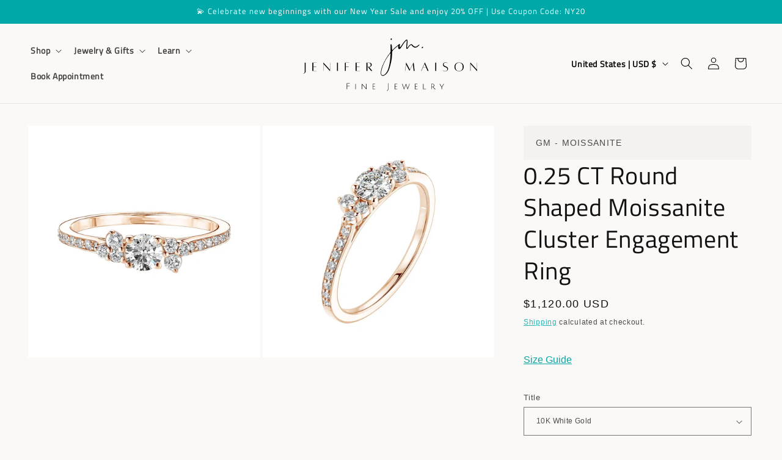

--- FILE ---
content_type: image/svg+xml
request_url: https://jenifermaison.com/cdn/shop/files/Untitled_design_1.svg?v=1766152775&width=300
body_size: 4860
content:
<svg xmlns="http://www.w3.org/2000/svg" xmlns:xlink="http://www.w3.org/1999/xlink" width="4063" zoomAndPan="magnify" viewBox="0 0 3047.25 1172.250009" height="1563" preserveAspectRatio="xMidYMid meet" version="1.0"><defs><g/><clipPath id="606323f37a"><path d="M 58 529 L 3045.902344 529 L 3045.902344 757 L 58 757 Z M 58 529 " clip-rule="nonzero"/></clipPath><clipPath id="efa0064c24"><rect x="0" width="2988" y="0" height="228"/></clipPath><clipPath id="cf956b6808"><rect x="0" width="811" y="0" height="952"/></clipPath><clipPath id="8e60c7118f"><rect x="0" width="1713" y="0" height="152"/></clipPath></defs><g clip-path="url(#606323f37a)"><g transform="matrix(1, 0, 0, 1, 58, 529)"><g clip-path="url(#efa0064c24)"><g fill="#000000" fill-opacity="1"><g transform="translate(20.507862, 180.339501)"><g><path d="M 10.671875 -139.65625 L 26.46875 -139.65625 L 26.46875 3.5625 C 26.46875 10.675781 24.875 17.234375 21.6875 23.234375 C 18.5 29.242188 13.828125 34.0625 7.671875 37.6875 C 1.515625 41.320312 -5.929688 43.140625 -14.671875 43.140625 L -14.671875 39.359375 C -7.265625 39.359375 -1.785156 37.875 1.765625 34.90625 C 5.328125 31.945312 7.703125 27.796875 8.890625 22.453125 C 10.078125 17.117188 10.671875 10.820312 10.671875 3.5625 Z M 10.671875 -139.65625 "/></g></g></g><g fill="#000000" fill-opacity="1"><g transform="translate(148.366871, 180.339501)"><g><path d="M 81.625 -135.875 L 26.6875 -135.875 L 26.6875 -74.71875 L 75.609375 -74.71875 L 75.609375 -70.9375 L 26.6875 -70.9375 L 26.6875 -3.5625 L 81.625 -3.5625 L 81.625 0.21875 L 10.671875 0.21875 L 10.671875 -139.65625 L 81.625 -139.65625 Z M 81.625 -135.875 "/></g></g></g><g fill="#000000" fill-opacity="1"><g transform="translate(329.127413, 180.339501)"><g><path d="M 124.3125 -139.65625 L 124.3125 4 L 123.65625 4 L 14.453125 -116.984375 L 14.453125 0.21875 L 10.671875 0.21875 L 10.671875 -142.328125 L 11.34375 -142.328125 L 120.53125 -21.34375 L 120.53125 -139.65625 Z M 124.3125 -139.65625 "/></g></g></g><g fill="#000000" fill-opacity="1"><g transform="translate(554.78766, 180.339501)"><g><path d="M 12.90625 0.21875 L 12.90625 -139.65625 L 28.90625 -139.65625 L 28.90625 0.21875 Z M 12.90625 0.21875 "/></g></g></g><g fill="#000000" fill-opacity="1"><g transform="translate(687.314437, 180.339501)"><g><path d="M 81.625 -135.875 L 26.6875 -135.875 L 26.6875 -74.71875 L 75.609375 -74.71875 L 75.609375 -70.9375 L 26.6875 -70.9375 L 26.6875 0.21875 L 10.671875 0.21875 L 10.671875 -139.65625 L 81.625 -139.65625 Z M 81.625 -135.875 "/></g></g></g><g fill="#000000" fill-opacity="1"><g transform="translate(866.519053, 180.339501)"><g><path d="M 81.625 -135.875 L 26.6875 -135.875 L 26.6875 -74.71875 L 75.609375 -74.71875 L 75.609375 -70.9375 L 26.6875 -70.9375 L 26.6875 -3.5625 L 81.625 -3.5625 L 81.625 0.21875 L 10.671875 0.21875 L 10.671875 -139.65625 L 81.625 -139.65625 Z M 81.625 -135.875 "/></g></g></g><g fill="#000000" fill-opacity="1"><g transform="translate(1047.279595, 180.339501)"><g><path d="M 108.53125 0.21875 L 88.515625 0.21875 L 36.921875 -64.71875 L 26.6875 -64.71875 L 26.6875 0.21875 L 10.671875 0.21875 L 10.671875 -139.65625 C 10.671875 -139.65625 12.335938 -139.65625 15.671875 -139.65625 C 19.015625 -139.65625 23.054688 -139.65625 27.796875 -139.65625 C 32.546875 -139.65625 37.253906 -139.65625 41.921875 -139.65625 C 46.585938 -139.65625 50.253906 -139.65625 52.921875 -139.65625 C 55.742188 -139.65625 59.632812 -139.25 64.59375 -138.4375 C 69.5625 -137.625 74.566406 -136.03125 79.609375 -133.65625 C 84.648438 -131.28125 88.910156 -127.757812 92.390625 -123.09375 C 95.878906 -118.425781 97.625 -112.3125 97.625 -104.75 C 97.625 -97.476562 96.289062 -91.46875 93.625 -86.71875 C 90.957031 -81.976562 87.472656 -78.160156 83.171875 -75.265625 C 78.867188 -72.378906 74.34375 -70.195312 69.59375 -68.71875 C 64.851562 -67.238281 60.410156 -66.203125 56.265625 -65.609375 Z M 26.6875 -135.875 L 26.6875 -68.5 L 38.703125 -68.5 C 51.742188 -68.5 62.046875 -71.019531 69.609375 -76.0625 C 77.171875 -81.101562 80.953125 -89.773438 80.953125 -102.078125 C 80.953125 -114.378906 77.726562 -123.085938 71.28125 -128.203125 C 64.832031 -133.316406 55.898438 -135.875 44.484375 -135.875 Z M 26.6875 -135.875 "/></g></g></g><g fill="#000000" fill-opacity="1"><g transform="translate(1253.18694, 180.339501)"><g/></g></g><g fill="#000000" fill-opacity="1"><g transform="translate(1398.605761, 180.339501)"><g/></g></g><g fill="#000000" fill-opacity="1"><g transform="translate(1544.024582, 180.339501)"><g/></g></g><g fill="#000000" fill-opacity="1"><g transform="translate(1689.538879, 180.339501)"><g><path d="M 152.5625 -142.328125 L 169.234375 0.21875 L 153.234375 0 L 140.109375 -111.859375 L 82.734375 -3.5625 L 82.0625 -3.5625 L 26.6875 -110.078125 L 11.78125 0.21875 L 8 0.21875 L 27.359375 -142.328125 L 28.015625 -142.328125 L 89.40625 -23.796875 L 151.890625 -142.328125 Z M 152.5625 -142.328125 "/></g></g></g><g fill="#000000" fill-opacity="1"><g transform="translate(1957.431523, 180.339501)"><g><path d="M 116.3125 0.21875 L 92.296875 -56.046875 L 37.8125 -56.046875 L 12.90625 0.21875 L 7.78125 0.21875 L 71.171875 -142.328125 L 72.5 -142.328125 L 133.4375 0.21875 Z M 39.578125 -59.59375 L 90.734375 -59.59375 L 65.609375 -118.3125 Z M 39.578125 -59.59375 "/></g></g></g><g fill="#000000" fill-opacity="1"><g transform="translate(2188.648726, 180.339501)"><g><path d="M 12.90625 0.21875 L 12.90625 -139.65625 L 28.90625 -139.65625 L 28.90625 0.21875 Z M 12.90625 0.21875 "/></g></g></g><g fill="#000000" fill-opacity="1"><g transform="translate(2321.175503, 180.339501)"><g><path d="M 7.78125 -10.453125 C 11.632812 -7.335938 16.488281 -4.445312 22.34375 -1.78125 C 28.207031 0.882812 35.882812 2.21875 45.375 2.21875 C 51.445312 2.21875 57.078125 1.035156 62.265625 -1.328125 C 67.453125 -3.703125 71.640625 -7.296875 74.828125 -12.109375 C 78.015625 -16.929688 79.609375 -22.976562 79.609375 -30.25 C 79.609375 -36.46875 78.347656 -41.578125 75.828125 -45.578125 C 73.304688 -49.585938 69.929688 -52.925781 65.703125 -55.59375 C 61.484375 -58.257812 56.851562 -60.554688 51.8125 -62.484375 C 46.769531 -64.421875 41.691406 -66.460938 36.578125 -68.609375 C 31.460938 -70.753906 26.789062 -73.3125 22.5625 -76.28125 C 18.34375 -79.25 14.972656 -83.066406 12.453125 -87.734375 C 9.929688 -92.398438 8.671875 -98.289062 8.671875 -105.40625 C 8.671875 -112.375 10.003906 -118.304688 12.671875 -123.203125 C 15.335938 -128.097656 18.820312 -132.0625 23.125 -135.09375 C 27.425781 -138.132812 32.019531 -140.359375 36.90625 -141.765625 C 41.800781 -143.179688 46.472656 -143.890625 50.921875 -143.890625 C 56.859375 -143.890625 62.160156 -143.179688 66.828125 -141.765625 C 71.492188 -140.359375 75.195312 -138.953125 77.9375 -137.546875 C 80.6875 -136.140625 82.0625 -135.4375 82.0625 -135.4375 L 82.28125 -130.984375 C 82.28125 -130.984375 80.984375 -131.722656 78.390625 -133.203125 C 75.796875 -134.691406 72.160156 -136.210938 67.484375 -137.765625 C 62.816406 -139.328125 57.296875 -140.109375 50.921875 -140.109375 C 41.429688 -140.109375 34.054688 -137.289062 28.796875 -131.65625 C 23.535156 -126.019531 20.90625 -119.203125 20.90625 -111.203125 C 20.90625 -104.523438 22.644531 -99.109375 26.125 -94.953125 C 29.613281 -90.804688 34.0625 -87.359375 39.46875 -84.609375 C 44.882812 -81.867188 50.628906 -79.273438 56.703125 -76.828125 C 62.785156 -74.390625 68.53125 -71.578125 73.9375 -68.390625 C 79.351562 -65.203125 83.765625 -61.007812 87.171875 -55.8125 C 90.585938 -50.625 92.296875 -43.957031 92.296875 -35.8125 C 92.296875 -27.5 90.070312 -20.226562 85.625 -14 C 81.175781 -7.78125 75.351562 -2.96875 68.15625 0.4375 C 60.96875 3.851562 53.375 5.5625 45.375 5.5625 C 37.363281 5.5625 30.578125 4.671875 25.015625 2.890625 C 19.453125 1.109375 15.1875 -0.664062 12.21875 -2.4375 C 9.257812 -4.21875 7.78125 -5.109375 7.78125 -5.109375 Z M 7.78125 -10.453125 "/></g></g></g><g fill="#000000" fill-opacity="1"><g transform="translate(2512.160773, 180.339501)"><g><path d="M 85.390625 -142.328125 C 95.328125 -142.328125 104.890625 -140.914062 114.078125 -138.09375 C 123.273438 -135.28125 131.46875 -130.945312 138.65625 -125.09375 C 145.851562 -119.238281 151.5625 -111.675781 155.78125 -102.40625 C 160.007812 -93.144531 162.125 -82.0625 162.125 -69.15625 C 162.125 -57.300781 160.378906 -47.179688 156.890625 -38.796875 C 153.410156 -30.421875 148.816406 -23.453125 143.109375 -17.890625 C 137.398438 -12.335938 131.171875 -7.929688 124.421875 -4.671875 C 117.679688 -1.410156 110.898438 0.847656 104.078125 2.109375 C 97.253906 3.367188 91.023438 4 85.390625 4 C 79.910156 4 73.757812 3.367188 66.9375 2.109375 C 60.113281 0.847656 53.289062 -1.410156 46.46875 -4.671875 C 39.65625 -7.929688 33.429688 -12.335938 27.796875 -17.890625 C 22.160156 -23.453125 17.597656 -30.421875 14.109375 -38.796875 C 10.628906 -47.179688 8.890625 -57.300781 8.890625 -69.15625 C 8.890625 -82.0625 10.960938 -93.144531 15.109375 -102.40625 C 19.265625 -111.675781 24.9375 -119.238281 32.125 -125.09375 C 39.320312 -130.945312 47.515625 -135.28125 56.703125 -138.09375 C 65.898438 -140.914062 75.460938 -142.328125 85.390625 -142.328125 Z M 85.390625 0.4375 C 91.617188 0.4375 98.253906 -0.484375 105.296875 -2.328125 C 112.335938 -4.179688 118.898438 -7.554688 124.984375 -12.453125 C 131.066406 -17.347656 136.035156 -24.390625 139.890625 -33.578125 C 143.742188 -42.773438 145.671875 -54.632812 145.671875 -69.15625 C 145.671875 -80.726562 144.296875 -90.550781 141.546875 -98.625 C 138.804688 -106.707031 135.210938 -113.34375 130.765625 -118.53125 C 126.316406 -123.71875 121.382812 -127.796875 115.96875 -130.765625 C 110.5625 -133.734375 105.1875 -135.769531 99.84375 -136.875 C 94.507812 -137.988281 89.691406 -138.546875 85.390625 -138.546875 C 81.097656 -138.546875 76.28125 -137.988281 70.9375 -136.875 C 65.601562 -135.769531 60.265625 -133.734375 54.921875 -130.765625 C 49.585938 -127.796875 44.660156 -123.71875 40.140625 -118.53125 C 35.617188 -113.34375 31.984375 -106.707031 29.234375 -98.625 C 26.492188 -90.550781 25.125 -80.726562 25.125 -69.15625 C 25.125 -54.632812 27.050781 -42.773438 30.90625 -33.578125 C 34.757812 -24.390625 39.765625 -17.347656 45.921875 -12.453125 C 52.078125 -7.554688 58.640625 -4.179688 65.609375 -2.328125 C 72.578125 -0.484375 79.171875 0.4375 85.390625 0.4375 Z M 85.390625 0.4375 "/></g></g></g><g fill="#000000" fill-opacity="1"><g transform="translate(2774.051925, 180.339501)"><g><path d="M 124.3125 -139.65625 L 124.3125 4 L 123.65625 4 L 14.453125 -116.984375 L 14.453125 0.21875 L 10.671875 0.21875 L 10.671875 -142.328125 L 11.34375 -142.328125 L 120.53125 -21.34375 L 120.53125 -139.65625 Z M 124.3125 -139.65625 "/></g></g></g></g></g></g><g transform="matrix(1, 0, 0, 1, 1323, 0.00000000000004823)"><g clip-path="url(#cf956b6808)"><g fill="#000000" fill-opacity="1"><g transform="translate(176.810988, 673.30052)"><g><path d="M 24.328125 -484.109375 C 20.066406 -485.816406 17.9375 -489.65625 17.9375 -495.625 C 17.9375 -505.019531 21.773438 -509.71875 29.453125 -509.71875 C 35.429688 -509.71875 38.421875 -506.300781 38.421875 -499.46875 C 38.421875 -497.757812 37.992188 -496.90625 37.140625 -496.90625 C 37.140625 -492.644531 35.859375 -489.234375 33.296875 -486.671875 C 30.734375 -484.109375 27.742188 -483.253906 24.328125 -484.109375 Z M -99.890625 115.265625 C -111.847656 118.679688 -122.304688 117.398438 -131.265625 111.421875 C -140.234375 105.441406 -145.144531 96.476562 -146 84.53125 C -147.707031 69.15625 -146.425781 49.941406 -142.15625 26.890625 C -137.03125 0.421875 -129.347656 -24.765625 -119.109375 -48.671875 C -85.804688 -131.484375 -44.820312 -202.773438 3.84375 -262.546875 C 13.238281 -274.492188 17.9375 -286.875 17.9375 -299.6875 C 17.082031 -303.957031 16.65625 -315.910156 16.65625 -335.546875 L 15.375 -394.453125 C 15.375 -396.160156 15.585938 -397.867188 16.015625 -399.578125 C 16.441406 -401.285156 16.65625 -402.992188 16.65625 -404.703125 C 18.351562 -410.679688 20.910156 -413.242188 24.328125 -412.390625 C 28.597656 -412.390625 31.585938 -410.253906 33.296875 -405.984375 C 35.859375 -399.148438 37.992188 -384.632812 39.703125 -362.4375 C 39.703125 -358.164062 39.914062 -351.332031 40.34375 -341.9375 C 40.769531 -332.550781 40.984375 -325.722656 40.984375 -321.453125 L 42.265625 -318.890625 L 44.828125 -316.328125 C 47.390625 -314.617188 49.523438 -315.472656 51.234375 -318.890625 C 77.703125 -347.066406 105.019531 -371.398438 133.1875 -391.890625 L 156.25 -407.265625 C 157.101562 -408.117188 157.957031 -408.332031 158.8125 -407.90625 C 159.664062 -407.476562 160.09375 -406.835938 160.09375 -405.984375 C 160.945312 -405.128906 161.375 -403.421875 161.375 -400.859375 C 152.832031 -394.023438 146 -388.898438 140.875 -385.484375 C 110.132812 -362.429688 81.957031 -337.671875 56.34375 -311.203125 C 46.957031 -300.109375 42.265625 -289.007812 42.265625 -277.90625 C 40.554688 -219 37.992188 -179.726562 34.578125 -160.09375 C 21.773438 -87.519531 6.40625 -28.175781 -11.53125 17.9375 C -21.769531 44.394531 -37.5625 68.300781 -58.90625 89.65625 C -71.71875 102.457031 -85.378906 110.992188 -99.890625 115.265625 Z M -103.734375 105.015625 C -96.046875 104.160156 -89.21875 101.171875 -83.25 96.046875 C -75.5625 90.078125 -68.726562 83.25 -62.75 75.5625 C -42.257812 51.65625 -27.320312 22.195312 -17.9375 -12.8125 C -3.414062 -61.476562 6.832031 -118.253906 12.8125 -183.140625 C 14.519531 -199.359375 15.375 -224.972656 15.375 -259.984375 C 11.957031 -258.273438 9.820312 -256.992188 8.96875 -256.140625 C 8.113281 -254.429688 5.976562 -251.867188 2.5625 -248.453125 C -46.101562 -188.691406 -85.378906 -118.679688 -115.265625 -38.421875 C -126.359375 -8.535156 -133.613281 19.640625 -137.03125 46.109375 C -139.59375 56.347656 -140.019531 68.300781 -138.3125 81.96875 C -134.894531 102.457031 -123.367188 110.140625 -103.734375 105.015625 Z M -103.734375 105.015625 "/></g></g></g><g fill="#000000" fill-opacity="1"><g transform="translate(312.555175, 673.30052)"><g><path d="M 33.296875 -334.265625 C 23.054688 -328.285156 15.375 -330.847656 10.25 -341.953125 C 7.6875 -346.210938 6.40625 -350.476562 6.40625 -354.75 C 6.40625 -375.238281 9.820312 -393.597656 16.65625 -409.828125 L 20.484375 -413.671875 C 23.046875 -416.234375 26.890625 -417.085938 32.015625 -416.234375 C 34.578125 -415.378906 35.859375 -412.390625 35.859375 -407.265625 C 35.859375 -401.285156 35.003906 -394.023438 33.296875 -385.484375 C 33.296875 -382.929688 33.082031 -379.734375 32.65625 -375.890625 C 32.226562 -372.046875 32.015625 -369.269531 32.015625 -367.5625 C 32.015625 -365 32.867188 -363.71875 34.578125 -363.71875 L 39.703125 -363.71875 C 45.679688 -369.695312 54.644531 -381.222656 66.59375 -398.296875 C 81.113281 -422.203125 96.054688 -442.691406 111.421875 -459.765625 C 114.835938 -464.035156 119.960938 -469.585938 126.796875 -476.421875 C 128.492188 -478.984375 131.90625 -481.972656 137.03125 -485.390625 C 150.695312 -494.773438 158.8125 -491.785156 161.375 -476.421875 C 162.226562 -473.003906 162.867188 -467.878906 163.296875 -461.046875 C 163.722656 -454.222656 163.9375 -449.957031 163.9375 -448.25 L 156.25 -379.09375 C 155.394531 -375.675781 154.96875 -370.125 154.96875 -362.4375 C 154.96875 -358.164062 155.820312 -355.601562 157.53125 -354.75 C 159.238281 -353.894531 161.796875 -355.175781 165.203125 -358.59375 C 166.910156 -361.15625 169.898438 -365.210938 174.171875 -370.765625 C 178.441406 -376.316406 181.429688 -380.375 183.140625 -382.9375 C 193.390625 -394.882812 203.207031 -403.421875 212.59375 -408.546875 C 224.550781 -414.523438 235.222656 -412.816406 244.609375 -403.421875 L 254.859375 -391.890625 C 261.691406 -384.210938 269.800781 -378.238281 279.1875 -373.96875 C 289.4375 -369.695312 300.109375 -370.125 311.203125 -375.25 C 318.890625 -378.664062 329.140625 -385.921875 341.953125 -397.015625 C 345.367188 -399.578125 348.566406 -401.710938 351.546875 -403.421875 C 354.535156 -405.128906 356.671875 -405.984375 357.953125 -405.984375 C 359.234375 -405.984375 360.300781 -405.554688 361.15625 -404.703125 C 362.007812 -400.429688 358.59375 -395.304688 350.90625 -389.328125 C 342.375 -380.796875 335.972656 -374.820312 331.703125 -371.40625 C 302.671875 -347.5 273.210938 -350.488281 243.328125 -380.375 C 239.910156 -383.78125 235.644531 -388.898438 230.53125 -395.734375 C 227.96875 -399.148438 224.125 -400.003906 219 -398.296875 C 208.75 -394.023438 200.640625 -387.625 194.671875 -379.09375 C 192.109375 -376.53125 188.90625 -372.472656 185.0625 -366.921875 C 181.21875 -361.367188 178.441406 -357.3125 176.734375 -354.75 C 171.609375 -347.925781 167.34375 -342.804688 163.9375 -339.390625 C 152.832031 -329.992188 145.570312 -332.128906 142.15625 -345.796875 C 141.300781 -349.203125 140.875 -355.175781 140.875 -363.71875 L 144.71875 -405.984375 C 146.425781 -416.222656 148.132812 -432.445312 149.84375 -454.65625 C 151.550781 -461.476562 151.125 -467.453125 148.5625 -472.578125 C 146.851562 -475.992188 144.71875 -476.421875 142.15625 -473.859375 C 135.320312 -468.734375 129.347656 -462.757812 124.234375 -455.9375 C 110.566406 -441.414062 95.195312 -420.066406 78.125 -391.890625 C 66.164062 -373.109375 56.773438 -359.019531 49.953125 -349.625 C 44.828125 -341.09375 39.273438 -335.972656 33.296875 -334.265625 Z M 33.296875 -334.265625 "/></g></g></g><g fill="#000000" fill-opacity="1"><g transform="translate(648.073989, 673.30052)"><g><path d="M 71.71875 -347.078125 C 68.300781 -346.222656 65.738281 -347.5 64.03125 -350.90625 C 63.175781 -354.320312 64.03125 -358.378906 66.59375 -363.078125 C 69.15625 -367.773438 72.144531 -370.125 75.5625 -370.125 C 80.6875 -370.125 84.101562 -367.132812 85.8125 -361.15625 C 86.664062 -357.738281 85.382812 -354.535156 81.96875 -351.546875 C 78.550781 -348.566406 75.132812 -347.078125 71.71875 -347.078125 Z M 71.71875 -347.078125 "/></g></g></g></g></g><g transform="matrix(1, 0, 0, 1, 768, 897)"><g clip-path="url(#8e60c7118f)"><g fill="#000000" fill-opacity="1"><g transform="translate(1.687702, 118.885818)"><g><path d="M 18.453125 0 L 18.453125 -99.984375 L 69.5 -99.984375 L 69.5 -94.109375 L 25.171875 -94.109375 L 25.171875 -57.328125 L 65.71875 -57.328125 L 65.71875 -51.609375 L 25.171875 -51.609375 L 25.171875 0 Z M 18.453125 0 "/></g></g></g><g fill="#000000" fill-opacity="1"><g transform="translate(146.715452, 118.885818)"><g><path d="M 16.78125 0 L 16.78125 -90.765625 L 23.21875 -90.765625 L 23.21875 0 Z M 16.78125 0 "/></g></g></g><g fill="#000000" fill-opacity="1"><g transform="translate(254.406593, 118.885818)"><g><path d="M 16.78125 0 L 16.78125 -91.3125 L 19.859375 -91.3125 L 79.4375 -22.796875 C 81.570312 -20.367188 83.546875 -17.96875 85.359375 -15.59375 C 87.179688 -13.21875 88.140625 -11.984375 88.234375 -11.890625 C 88.054688 -14.128906 87.96875 -18.507812 87.96875 -25.03125 L 87.96875 -90.765625 L 94.390625 -90.765625 L 94.390625 0.5625 L 91.3125 0.5625 L 30.625 -69.078125 L 22.9375 -78.453125 C 23.125 -76.585938 23.21875 -72.207031 23.21875 -65.3125 L 23.21875 0 Z M 16.78125 0 "/></g></g></g><g fill="#000000" fill-opacity="1"><g transform="translate(433.275125, 118.885818)"><g><path d="M 16.78125 0 L 16.78125 -90.765625 L 59.15625 -90.765625 L 59.15625 -85.171875 L 23.21875 -85.171875 L 23.21875 -52.15625 L 55.65625 -52.15625 L 55.65625 -46.703125 L 23.21875 -46.703125 L 23.21875 -5.875 L 60.546875 -5.875 L 60.546875 0 Z M 16.78125 0 "/></g></g></g><g fill="#000000" fill-opacity="1"><g transform="translate(570.472057, 118.885818)"><g/></g></g><g fill="#000000" fill-opacity="1"><g transform="translate(688.511218, 118.885818)"><g><path d="M 18.453125 -11.1875 L 18.453125 -99.984375 L 25.171875 -99.984375 L 25.171875 -15.65625 C 25.171875 -3.164062 22.5625 6.804688 17.34375 14.265625 C 14.726562 18.085938 12.066406 21.28125 9.359375 23.84375 C 6.660156 26.40625 3.351562 29.085938 -0.5625 31.890625 L -3.5 27.546875 C 11.132812 16.828125 18.453125 3.914062 18.453125 -11.1875 Z M 18.453125 -11.1875 "/></g></g></g><g fill="#000000" fill-opacity="1"><g transform="translate(799.838147, 118.885818)"><g><path d="M 16.78125 0 L 16.78125 -90.765625 L 59.15625 -90.765625 L 59.15625 -85.171875 L 23.21875 -85.171875 L 23.21875 -52.15625 L 55.65625 -52.15625 L 55.65625 -46.703125 L 23.21875 -46.703125 L 23.21875 -5.875 L 60.546875 -5.875 L 60.546875 0 Z M 16.78125 0 "/></g></g></g><g fill="#000000" fill-opacity="1"><g transform="translate(937.035079, 118.885818)"><g><path d="M 39.859375 -22.09375 L 66 -88.9375 L 70.0625 -88.9375 L 92.859375 -21.671875 L 96.21875 -10.34375 C 96.488281 -12.113281 97.648438 -15.84375 99.703125 -21.53125 L 122.921875 -90.765625 L 129.640625 -90.765625 L 98.03125 0.5625 L 94.25 0.5625 C 78.6875 -44.09375 70.625 -67.304688 70.0625 -69.078125 C 69.21875 -71.597656 68.378906 -74.070312 67.546875 -76.5 C 67.078125 -74.90625 65.816406 -71.59375 63.765625 -66.5625 L 37.34375 0.5625 L 33.5625 0.5625 L 1.671875 -90.765625 L 8.8125 -90.765625 L 31.890625 -22.65625 C 33.191406 -18.925781 34.398438 -14.773438 35.515625 -10.203125 C 35.984375 -12.066406 37.429688 -16.03125 39.859375 -22.09375 Z M 39.859375 -22.09375 "/></g></g></g><g fill="#000000" fill-opacity="1"><g transform="translate(1136.04021, 118.885818)"><g><path d="M 16.78125 0 L 16.78125 -90.765625 L 59.15625 -90.765625 L 59.15625 -85.171875 L 23.21875 -85.171875 L 23.21875 -52.15625 L 55.65625 -52.15625 L 55.65625 -46.703125 L 23.21875 -46.703125 L 23.21875 -5.875 L 60.546875 -5.875 L 60.546875 0 Z M 16.78125 0 "/></g></g></g><g fill="#000000" fill-opacity="1"><g transform="translate(1273.237142, 118.885818)"><g><path d="M 16.78125 0 L 16.78125 -90.765625 L 23.21875 -90.765625 L 23.21875 -5.875 L 64.890625 -5.875 L 64.890625 0 Z M 16.78125 0 "/></g></g></g><g fill="#000000" fill-opacity="1"><g transform="translate(1408.056831, 118.885818)"><g><path d="M 16.78125 0 L 16.78125 -90.34375 C 24.800781 -90.988281 31.609375 -91.3125 37.203125 -91.3125 C 45.773438 -91.3125 52.859375 -89.097656 58.453125 -84.671875 C 64.046875 -80.242188 66.84375 -73.925781 66.84375 -65.71875 C 66.84375 -60.21875 65.253906 -55.132812 62.078125 -50.46875 C 58.910156 -45.8125 55.328125 -42.039062 51.328125 -39.15625 C 62.421875 -24.425781 69.269531 -15.613281 71.875 -12.71875 C 77.1875 -7.21875 82.96875 -4.097656 89.21875 -3.359375 L 89.078125 0.984375 C 83.859375 0.890625 79.613281 0.117188 76.34375 -1.328125 C 73.082031 -2.773438 69.84375 -5.222656 66.625 -8.671875 C 63.414062 -12.117188 56.359375 -21.394531 45.453125 -36.5 C 37.898438 -36.5 30.488281 -36.734375 23.21875 -37.203125 L 23.21875 0 Z M 41.953125 -41.8125 C 45.585938 -41.8125 49.503906 -44.234375 53.703125 -49.078125 C 57.898438 -53.929688 60 -59.570312 60 -66 C 60 -72.4375 57.804688 -77.332031 53.421875 -80.6875 C 49.035156 -84.039062 43.347656 -85.71875 36.359375 -85.71875 C 32.628906 -85.71875 28.25 -85.535156 23.21875 -85.171875 L 23.21875 -42.515625 C 29.925781 -42.046875 36.171875 -41.8125 41.953125 -41.8125 Z M 41.953125 -41.8125 "/></g></g></g><g fill="#000000" fill-opacity="1"><g transform="translate(1560.775739, 118.885818)"><g><path d="M 42.234375 0 L 35.9375 0 L 35.9375 -32.4375 L 1.671875 -90.765625 L 9.375 -90.765625 L 35.796875 -45.734375 C 37.847656 -41.628906 39.015625 -39.4375 39.296875 -39.15625 C 39.859375 -40.363281 41.023438 -42.507812 42.796875 -45.59375 L 69.21875 -90.765625 L 76.5 -90.765625 L 42.234375 -32.15625 Z M 42.234375 0 "/></g></g></g></g></g></svg>